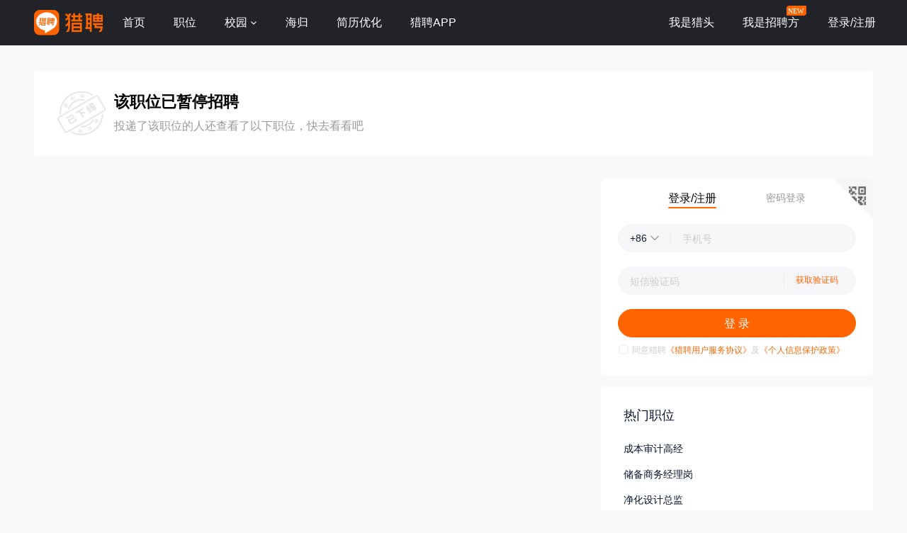

--- FILE ---
content_type: text/html;charset=UTF-8
request_url: https://www.liepin.com/job/1964330977.shtml
body_size: 5245
content:
<!DOCTYPE html>
<html lang="en">
<head>
    
    <!-- 火山 start -->
    <script>
        ;(function (n, e, r, t, a, o, s, i, c, l, f, m, p, u) {
        o = 'precollect'
        s = 'getAttribute'
        i = 'addEventListener'
        c = 'PerformanceObserver'
        l = function (e) {
          f = [].slice.call(arguments)
          f.push(Date.now(), location.href)
          ;(e == o ? l.p.a : l.q).push(f)
        }
        l.q = []
        l.p = { a: [] }
        n[a] = l
        m = document.createElement('script')
        m.src = r + '?aid=' + t + '&globalName=' + a
        m.crossorigin = 'anonymous'
        e.getElementsByTagName('head')[0].appendChild(m)
        if (i in n) {
          l.pcErr = function (e) {
            e = e || n.event
            p = e.target || e.srcElement
            if (p instanceof Element || p instanceof HTMLElement) {
              n[a](o, 'st', { tagName: p.tagName, url: p[s]('href') || p[s]('src') })
            } else {
              n[a](o, 'err', e.error || e.message)
            }
          }
          l.pcRej = function (e) {
            e = e || n.event
            n[a](o, 'err', e.reason || (e.detail && e.detail.reason))
          }
          n[i]('error', l.pcErr, true)
          n[i]('unhandledrejection', l.pcRej, true)
        }
        if ('PerformanceLongTaskTiming' in n) {
          u = l.pp = { entries: [] }
          u.observer = new PerformanceObserver(function (e) {
            u.entries = u.entries.concat(e.getEntries())
          })
          u.observer.observe({
            entryTypes: ['longtask', 'largest-contentful-paint', 'layout-shift']
          })
        }
      })(
        window,
        document,
        'https://concat.lietou-static.com/fe-lib-pc/v6/apmplus/2.8.1/browser.cn.js',
        0,
        'apmPlus'
      )
    </script>
    <script type="text/javascript">
        var a = {
            extractPid: function handleExtractPid(url){
                return "www/job-expired"
            }}
            window.apmPlus('init', {
                env: "production",
                aid: 460715,
                token: '26ca6df079bf44f09bd002af5fdb382c',
                plugins: {
                    ajax: false,
                    fetch: false,
                    pageview : a,
                    resource: false,
                    resourceError: false,
                    performance: false
                },
                sample: {
                  rules: {
                    performance: {
                      sample_rate: 0.004
                    },
                    performance_timing: {
                      sample_rate: 0.004
                    },
                    performance_longtask: {
                      sample_rate: 0.001
                    }
                  }
                }
            })
      window.apmPlus('start')
    </script>
    <!-- 火山 end -->

    <!-- TDK 服务端添加 -->
    
    <meta http-equiv="Content-Type" content="text/html; charset=utf-8"/>
    <meta http-equiv="x-dns-prefetch-control" content="on" />
    <link rel=dns-prefetch href="//concat.lietou-static.com" />
    <link rel=dns-prefetch href="//image0.lietou-static.com" />
    <!-- 使360浏览器 默认启用极速内核 -->
    <meta name="renderer" content="webkit">
    <!-- 360以最高ie版本运行 -->
    <meta http-equiv="X-UA-Compatible" content="IE=edge,chrome=1">
    <link rel="preconnect" href="//concat.lietou-static.com" />
    <link rel="preconnect" href="//image0.lietou-static.com" />
    <link rel="icon" href="https://concat.lietou-static.com/fe-www-pc/v6/static/images/favicon.371e30de.ico" type="image/x-icon"/>
    <script crossorigin="anonymous"  src="//concat.lietou-static.com/fe-lib-pc/v6/jquery/1.7.1/jquery.min.js"></script>
    <!--[if lte IE 9]>
    <script src="//concat.lietou-static.com/fe-c-pc/v6/static/js/html5shiv.js"></script>
    <script src="//concat.lietou-static.com/fe-c-pc/v6/static/js/unpack_files/console-polyfill.js"></script>
    <![endif]-->
    <link rel="stylesheet" href="//concat.lietou-static.com/fe-www-pc/v6/css/common.95440c4a.css"/>

    
        <title>【北京 抖音泛知识内容运营-财经方向招聘】-字节跳动北京招聘信息-猎聘</title>
        <meta name="description" content="字节跳动北京招聘抖音泛知识内容运营-财经方向岗位，薪资15-26k,字节跳动公司规模10000人以上,岗位要求本科学历，经验不限相关经验，加入字节跳动共同成长。立即在猎聘投递简历，祝你顺利获得字节跳动抖音泛知识内容运营-财经方向职位！"/>
        <meta name="keywords" content="北京抖音泛知识内容运营-财经方向招聘,抖音泛知识内容运营-财经方向岗位,字节跳动招聘"/>
    
    <link rel="stylesheet" href="//concat.lietou-static.com/fe-www-pc/v6/css/src_pages_job-expired.91cb856f.css"/>
    <script type="text/javascript">
        var $CONFIG = {
            "jobId": 64330977,
            "jobKind": "2",
            "traceId": {"initial":"gw.b5215553-177443628"}
        };
    </script>
</head>
<body>

<!-- header -->

    <section id='lp-seo-header-container'>
        <header id="framework-pc-header-container">
            <nav class="header-content-box">
                <a id="header-logo-box" href="https://www.liepin.com" title="猎聘">
                    <img src="" title="猎聘" alt="" />
                </a>
                <a id="header-city-box" style="display:none" href="https://www.liepin.com/citylist/" title="城市切换">
                    <div class="header-city-box">
                        <svg width="10" height="10" viewBox="0 0 10 10" xmlns="http://www.w3.org/2000/svg">
                            <path d="M5 .25a3.65 3.65 0 012.646 1.152 4.033 4.033 0 011.104 2.79c0 .531-.073.98-.236 1.409a4.093 4.093 0 01-.747 1.228l-.179.2-2.326 2.528L2.428 7.04a7.282 7.282 0 01-.36-.413 3.863 3.863 0 01-.475-.785 4.076 4.076 0 01-.343-1.649c0-1.088.422-2.075 1.104-2.79A3.65 3.65 0 015 .25zm0 1.5a2.24 2.24 0 00-1.59.66 2.243 2.243 0 000 3.18 2.244 2.244 0 003.179 0A2.246 2.246 0 005 1.75z" fill="#FFF" stroke="#FFF" stroke-width="0.5" opacity="0.4">
                            </path>
                        </svg>
                        <span>全国</span>
                        <svg width="6" height="3" viewBox="0 0 6 3" xmlns="http://www.w3.org/2000/svg">
                            <path d="M3.283 2.717L5.317.683A.4.4 0 005.034 0H.966a.4.4 0 00-.283.683l2.034 2.034a.4.4 0 00.566 0z" fill="#FFF" fill-rule="evenodd">
                            </path>
                        </svg>
                    </div>
                </a>
                <ul class="header-nav-menu">
                    <li class="header-menu-item header-nav-menu-item">
                        <a id="header-nav-menu-home" href="https://www.liepin.com">首页</a>
                    </li>
                    <li class="header-menu-item header-nav-menu-item">
                        <a id="header-nav-menu-job" href="https://www.liepin.com/zhaopin/?init=1">职位</a>
                    </li>
                    <li class="header-menu-item header-nav-menu-item">
                        <a id="header-nav-menu-campus" href="https://www.liepin.com/campus/?t=1" class="ant-dropdown-trigger">
                            <span>校园</span>
                        </a>
                    </li>
                    <li class="header-menu-item header-nav-menu-item">
                        <a id="header-nav-menu-returnee" href="https://www.liepin.com/returnee/">海归</a>
                    </li>
                    <li class="header-menu-item header-nav-menu-item">
                        <a id="header-nav-menu-resume-optimization" href="https://vas.liepin.com/v/view-intro?utm_content=pcjuhexiala&amp;imscid=R000014437" target="_blank" class="ant-dropdown-trigger">
                            <span>简历优化</span>
                        </a>
                    </li>
                    <li class="header-menu-item header-nav-menu-item download-app-item">
                        <span id="header-nav-menu-download-app">猎聘APP</span>
                        <div id="fix-header-download-app-modal">
                            <img src="" alt="" />
                        </div>
                    </li>
                </ul>
                <div class="header-quick-menu-box">
                    <ul class="header-quick-menu-not-login">
                        <li class="header-menu-item header-quick-menu-not-login-item">
                            <a id="header-quick-menu-hunter" target="_blank" href="https://h.liepin.com/?imscid=R002017570#sfrom=click-pc_homepage-front_navigation-hunter_new">我是猎头</a>
                        </li>
                        <li class="header-menu-item header-quick-menu-not-login-item">
                            <a id="header-quick-menu-recruiter" target="_blank" data-selector="c-logout" data-backurl="https://lpt.liepin.com/user/login?imscid=R002017571#sfrom=click-pc_homepage-front_navigation-ecomphr_new" href="javascript:void(0);">我是招聘方</a>
                            <svg width="28" height="14" viewBox="0 0 28 14" xmlns="http://www.w3.org/2000/svg" class="recruiter-min-logo">
                                <g fill="none" fill-rule="evenodd">
                                    <path d="M4 0h23a1 1 0 011 1v9a4 4 0 01-4 4H1a1 1 0 01-1-1V4a4 4 0 014-4z" fill="#FF6400" fill-rule="nonzero">
                                    </path>
                                    <text font-family="PingFangSC-Medium, PingFang SC" font-size="10" font-weight="400" fill="#FFF">
                                        <tspan x="2" y="10.5">NEW</tspan>
                                    </text>
                                </g>
                            </svg>
                        </li>
                        <li class="header-menu-item header-quick-menu-not-login-item">
                            <span id="header-quick-menu-login">登录/注册</span>
                        </li>
                    </ul>
                </div>
            </nav>
        </header>
    </section>

<div class="stop-apply-header">
    <img class="stop-apply-img" src="//concat.lietou-static.com/fe-www-pc/v6/static/images/job/stop-apply.6c6ff504.png" alt="下线图片"/>
    <div class="right-des">
        <span class="apply-stop-title">该职位已暂停招聘</span>
        <span class="apply-stop-subtitle">投递了该职位的人还查看了以下职位，快去看看吧</span>
    </div>
</div>
<!-- 侧边栏 -->
<section id="lp-sider-bar-container"></section>
<main>

    <content>
        <!-- 猜你喜欢 -->
        
        
    </content>
    <aside data-selector="aside-container">
        <!-- 登录模块-非SEO -->
        <div data-selector="inline-login"></div>
        <!-- 广告banner -->
        <!-- <div id="AdSlots-lp_c_5122" class="adslots"></div> -->
        <!-- 测试环境使用 -->
        <div id="AdSlots-lp_c_5123" class="adslots"></div>

        <!-- 热门职位 -->
        <div class="hot-job-container">
            <div class="hot-job-title">
                <h2>热门职位</h2>
            </div>
            <ul class="hot-job-list">
                
                    <li>
                        <div class="job-item">
                            <a class="job-name ellipsis-1" href="https://www.liepin.com/zhaopin/?key=%E6%88%90%E6%9C%AC%E5%AE%A1%E8%AE%A1%E9%AB%98%E7%BB%8F" data-nic
                               target="_blank" k="similar-comp">成本审计高经</a>
                        </div>
                    </li>
                
                    <li>
                        <div class="job-item">
                            <a class="job-name ellipsis-1" href="https://www.liepin.com/zhaopin/?key=%E5%82%A8%E5%A4%87%E5%95%86%E5%8A%A1%E7%BB%8F%E7%90%86%E5%B2%97" data-nic
                               target="_blank" k="similar-comp">储备商务经理岗</a>
                        </div>
                    </li>
                
                    <li>
                        <div class="job-item">
                            <a class="job-name ellipsis-1" href="https://www.liepin.com/zhaopin/?key=%E5%87%80%E5%8C%96%E8%AE%BE%E8%AE%A1%E6%80%BB%E7%9B%91" data-nic
                               target="_blank" k="similar-comp">净化设计总监</a>
                        </div>
                    </li>
                
                    <li>
                        <div class="job-item">
                            <a class="job-name ellipsis-1" href="https://www.liepin.com/zhaopin/?key=%E7%BB%A9%E6%95%88%E5%A5%96%E9%87%91%E5%89%AF%E7%BB%8F%E7%90%86" data-nic
                               target="_blank" k="similar-comp">绩效奖金副经理</a>
                        </div>
                    </li>
                
                    <li>
                        <div class="job-item">
                            <a class="job-name ellipsis-1" href="https://www.liepin.com/zhaopin/?key=%E6%B0%91%E7%94%9F%E7%A7%9F%E8%B5%81" data-nic
                               target="_blank" k="similar-comp">民生租赁</a>
                        </div>
                    </li>
                
                    <li>
                        <div class="job-item">
                            <a class="job-name ellipsis-1" href="https://www.liepin.com/zhaopin/?key=%E6%97%A5%E8%AF%AD%E6%B8%B8%E6%88%8F%E8%BF%90%E8%90%A5%E5%AE%A2%E6%9C%8D" data-nic
                               target="_blank" k="similar-comp">日语游戏运营客服</a>
                        </div>
                    </li>
                
                    <li>
                        <div class="job-item">
                            <a class="job-name ellipsis-1" href="https://www.liepin.com/zhaopin/?key=%E7%94%9F%E4%BA%A7%E8%AE%A2%E5%8D%95%E4%B8%BB%E7%AE%A1" data-nic
                               target="_blank" k="similar-comp">生产订单主管</a>
                        </div>
                    </li>
                
                    <li>
                        <div class="job-item">
                            <a class="job-name ellipsis-1" href="https://www.liepin.com/zhaopin/?key=%E5%A4%96%E8%AF%AD%E5%AE%B9%E5%99%A8%E8%BF%90%E7%BB%B4" data-nic
                               target="_blank" k="similar-comp">外语容器运维</a>
                        </div>
                    </li>
                
                    <li>
                        <div class="job-item">
                            <a class="job-name ellipsis-1" href="https://www.liepin.com/zhaopin/?key=%E7%94%A8%E6%88%B7%E7%94%BB%E5%83%8FLEADER" data-nic
                               target="_blank" k="similar-comp">用户画像LEADER</a>
                        </div>
                    </li>
                
                    <li>
                        <div class="job-item">
                            <a class="job-name ellipsis-1" href="https://www.liepin.com/zhaopin/?key=%E8%90%A5%E9%94%80%E9%99%AA%E4%BC%B4%E5%B2%97" data-nic
                               target="_blank" k="similar-comp">营销陪伴岗</a>
                        </div>
                    </li>
                
            </ul>
        </div>
        <!-- 推荐企业 -->
        
            <div class="recommend-company-container">
                <h2 class="recommend-company-title">推荐企业</h2>
                <ul class="recommend-company-list">
                    <li>
                        <a href="https://www.liepin.com/company/1663745/" target="_blank">
                            <img class="company-logo company-logo-40"
                                 src="https://image0.lietou-static.com/bg_white_138x138/5bfe9d0074719d2aa34b4d5b03a.png"
                                 alt="comp"/>
                            <div class="company-name ellipsis-1">京东</div>
                            <!--<div class="job-count"><em>128</em>个热招职位</div>-->
                        </a>
                    </li>
                    <li>
                        <a href="https://www.liepin.com/company/2036768/" target="_blank">
                            <img class="company-logo company-logo-40"
                                 src="https://image0.lietou-static.com/bg_white_138x138/5fe1a95455550936bbd28ea506u.png"
                                 alt="comp"/>
                            <div class="company-name ellipsis-1">美团</div>
                            <!--<div class="job-count"><em>128</em>个热招职位</div>-->
                        </a>
                    </li>
                    <li>
                        <a href="https://www.liepin.com/company/9747025/" target="_blank">
                            <img class="company-logo company-logo-40"
                                 src="https://image0.lietou-static.com/bg_white_138x138/5c171499570cb120f18a461903u.png"
                                 alt="comp"/>
                            <div class="company-name ellipsis-1">京东商城</div>
                            <!--<div class="job-count"><em>128</em>个热招职位</div>-->
                        </a>
                    </li>
                    <li>
                        <a href="https://www.liepin.com/company/884492/" target="_blank">
                            <img class="company-logo company-logo-40"
                                 src="https://image0.lietou-static.com/bg_white_138x138/5bfe93af74719d9f609aaaef03a.png"
                                 alt="comp"/>
                            <div class="company-name ellipsis-1">Baidu</div>
                            <!--<div class="job-count"><em>128</em>个热招职位</div>-->
                        </a>
                    </li>
                    <li>
                        <a href="https://www.liepin.com/company/2174886/" target="_blank">
                            <img class="company-logo company-logo-40"
                                 src="https://image0.lietou-static.com/bg_white_138x138/6063eaae381b283e0ab09cfb05u.png"
                                 alt="comp"/>
                            <div class="company-name ellipsis-1">小米</div>
                            <!--<div class="job-count"><em>128</em>个热招职位</div>-->
                        </a>
                    </li>
                    <li>
                        <a href="https://www.liepin.com/company/7921271/" target="_blank">
                            <img class="company-logo company-logo-40"
                                 src="https://image0.lietou-static.com/bg_white_138x138/5952248270327b30a4cc59d605a.jpg"
                                 alt="comp"/>
                            <div class="company-name ellipsis-1">小红书</div>
                            <!--<div class="job-count"><em>128</em>个热招职位</div>-->
                        </a>
                    </li>

                </ul>
            </div>
        

        <!-- 广告模块 -->
        <!-- <div id="AdSlots-lp_c_6000" class="adslots"></div> -->
        <!-- 测试环境使用 -->
        <div id="AdSlots-lp_c_5114" class="adslots"></div>
        <!-- 热门公司/相关公司 -->
        <!-- <div class="other-company-container" data-selector="other-company-container"></div> -->
    </aside>
</main>

    <script crossorigin="anonymous" src="//concat.lietou-static.com/fe-www-pc/v6/js/browser-update-tip.b76c275c.js"></script>
    <script crossorigin="anonymous" src="//concat.lietou-static.com/fe-www-pc/v6/js/polyfill-vendors.56a50d0a.js"></script>
    <script crossorigin="anonymous" src="//concat.lietou-static.com/fe-www-pc/v6/js/react-vendors.d478fc93.js"></script>
    <script crossorigin="anonymous" src="//concat.lietou-static.com/fe-www-pc/v6/js/runtime.a08e36af.js"></script>
    <script crossorigin="anonymous" src="//concat.lietou-static.com/fe-www-pc/v6/js/common.3acd55d4.js"></script>

<script src="//concat.lietou-static.com/fe-www-pc/v6/js/pages/job-expired.0de23652.js"></script>
<!-- footer -->

    <iframe id="common-footer" width="100%" scrolling="no" src="https://wow.liepin.com/t1009027/index.html" frameborder="0"></iframe>
    <script>window.addEventListener('message', function(event) {if (event.data && event.data.type === 'footer-height') {document.querySelector('#common-footer').setAttribute('height', event.data.height + 'px') }}, false) </script>

<!-- imc -->

    <script>

    </script>

<!-- tlog -->


</body>
</html>